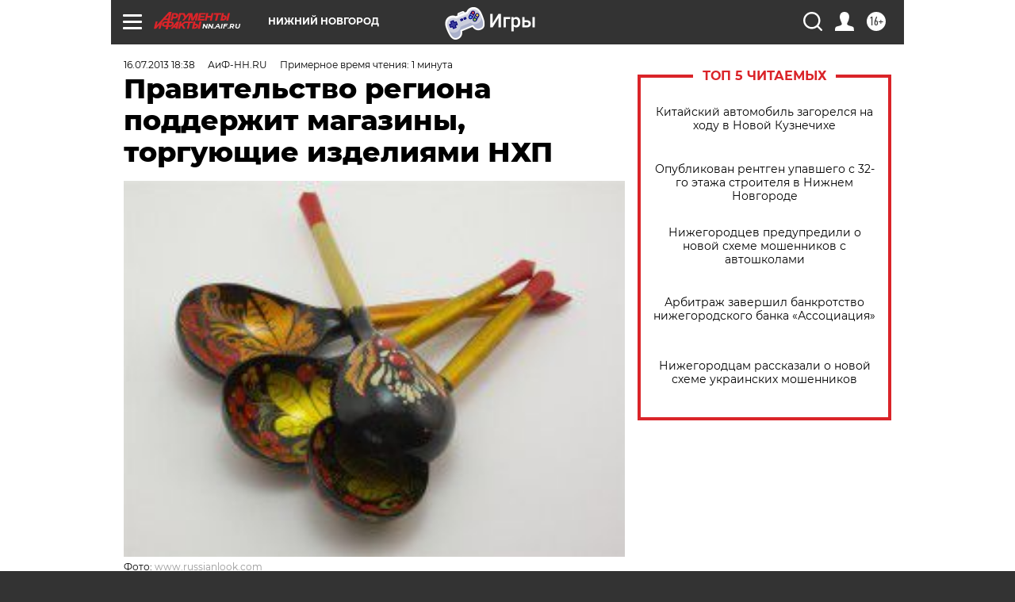

--- FILE ---
content_type: text/html
request_url: https://tns-counter.ru/nc01a**R%3Eundefined*aif_ru/ru/UTF-8/tmsec=aif_ru/562477677***
body_size: -71
content:
7E55730F696845C0X1768441280:7E55730F696845C0X1768441280

--- FILE ---
content_type: application/javascript
request_url: https://smi2.ru/counter/settings?payload=CIyLAhis9MH6uzM6JDlkOTczOGUxLTU0YzYtNDYwYy1hNDU5LTRjNGI5OGI4MGI5YQ&cb=_callbacks____0mkesa39k
body_size: 1514
content:
_callbacks____0mkesa39k("[base64]");